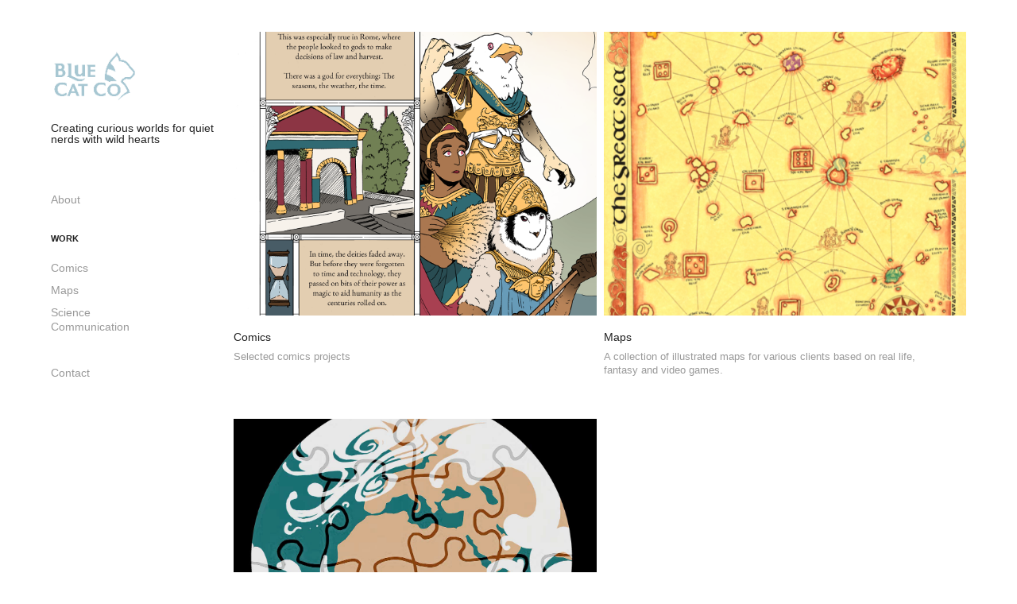

--- FILE ---
content_type: text/html; charset=utf-8
request_url: https://abrianc.myportfolio.com/
body_size: 3591
content:
<!DOCTYPE HTML>
<html lang="en-US">
<head>
  <meta charset="UTF-8" />
  <meta name="viewport" content="width=device-width, initial-scale=1" />
      <meta name="twitter:card"  content="summary_large_image" />
      <meta name="twitter:site"  content="@AdobePortfolio" />
      <meta  property="og:title" content="Abrian Curington" />
      <meta  property="og:image" content="https://cdn.myportfolio.com/09fd85a2-ac36-4d32-80f9-65162a3a9266/82e6f008-9018-4656-8b29-e39ae4fe3e0b_rwc_0x0x600x428x600.jpg?h=f8b9f81d61e6fce62d0c8c650d8de0ae" />
        <link rel="icon" href="https://cdn.myportfolio.com/09fd85a2-ac36-4d32-80f9-65162a3a9266/eba0ff22-a7cc-4638-a9fd-0fd3c7e1c33c_carw_1x1x32.png?h=75748eaa644342163979f9051b4309fe" />
        <link rel="apple-touch-icon" href="https://cdn.myportfolio.com/09fd85a2-ac36-4d32-80f9-65162a3a9266/4e98232c-ff30-4a47-957e-6f973843e486_carw_1x1x180.png?h=6e6b2cdf4883d9a8e80d12d26e20ff72" />
      <link rel="stylesheet" href="/dist/css/main.css" type="text/css" />
      <link rel="stylesheet" href="https://cdn.myportfolio.com/09fd85a2-ac36-4d32-80f9-65162a3a9266/df42cf2cae00dd4a63ef516cf62f77bc1719808985.css?h=7574c6ec053736a2cef6bc388c6a5c08" type="text/css" />
    <link rel="canonical" href="https://abrianc.myportfolio.com/work" />
      <title>Abrian Curington</title>
    <script type="text/javascript" src="//use.typekit.net/ik/[base64].js?cb=35f77bfb8b50944859ea3d3804e7194e7a3173fb" async onload="
    try {
      window.Typekit.load();
    } catch (e) {
      console.warn('Typekit not loaded.');
    }
    "></script>
</head>
  <body class="transition-enabled">  <div class='page-background-video page-background-video-with-panel'>
  </div>
  <div class="js-responsive-nav">
    <div class="responsive-nav has-social">
      <div class="close-responsive-click-area js-close-responsive-nav">
        <div class="close-responsive-button"></div>
      </div>
          <nav data-hover-hint="nav">
      <div class="page-title">
        <a href="/about" >About</a>
      </div>
              <ul class="group">
                  <li class="gallery-title"><a href="/work" class="active" >Work</a></li>
            <li class="project-title"><a href="/comics"  >Comics</a></li>
            <li class="project-title"><a href="/maps"  >Maps</a></li>
            <li class="project-title"><a href="/scicomm"  >Science Communication</a></li>
              </ul>
      <div class="page-title">
        <a href="/contact" >Contact</a>
      </div>
              <div class="social pf-nav-social" data-hover-hint="navSocialIcons">
                <ul>
                </ul>
              </div>
          </nav>
    </div>
  </div>
  <div class="site-wrap cfix js-site-wrap">
    <div class="site-container">
      <div class="site-content e2e-site-content">
        <div class="sidebar-content">
          <header class="site-header">
              <div class="logo-wrap" data-hover-hint="logo">
                    <div class="logo e2e-site-logo-text logo-image  ">
    <a href="/work" class="image-normal image-link">
      <img src="https://cdn.myportfolio.com/09fd85a2-ac36-4d32-80f9-65162a3a9266/355eeb5d-92ae-459f-b2e7-043e0a69a0fd_rwc_0x0x127x86x4096.png?h=6927f796e67e9326763a91793083f992" alt="Abrian Curington">
    </a>
</div>
<div class="logo-secondary logo-secondary-text ">
    <span class="preserve-whitespace">Creating curious worlds for quiet nerds with wild hearts</span>
</div>

              </div>
  <div class="hamburger-click-area js-hamburger">
    <div class="hamburger">
      <i></i>
      <i></i>
      <i></i>
    </div>
  </div>
          </header>
              <nav data-hover-hint="nav">
      <div class="page-title">
        <a href="/about" >About</a>
      </div>
              <ul class="group">
                  <li class="gallery-title"><a href="/work" class="active" >Work</a></li>
            <li class="project-title"><a href="/comics"  >Comics</a></li>
            <li class="project-title"><a href="/maps"  >Maps</a></li>
            <li class="project-title"><a href="/scicomm"  >Science Communication</a></li>
              </ul>
      <div class="page-title">
        <a href="/contact" >Contact</a>
      </div>
                  <div class="social pf-nav-social" data-hover-hint="navSocialIcons">
                    <ul>
                    </ul>
                  </div>
              </nav>
        </div>
        <main>
          <section class="project-covers" data-context="page.gallery.covers">
          <a class="project-cover js-project-cover-touch hold-space" href="/comics" data-context="pages" data-identity="id:p5efd3d7d5029b6de63c9d03fd6744c1d6b410a82eb6655dbf73cc" data-hover-hint-id="p5efd3d7d5029b6de63c9d03fd6744c1d6b410a82eb6655dbf73cc" data-hover-hint="galleryPageCover">
              <div class="cover-image-wrap">
                <div class="cover-image">
                    <div class="cover cover-normal">

            <img
              class="cover__img js-lazy"
              src="https://cdn.myportfolio.com/09fd85a2-ac36-4d32-80f9-65162a3a9266/37cc4965-7d18-4112-b1d8-2b109ab8ec4e_rwc_0x440x2622x2049x32.png?h=24163b4326b88819723b15f1c7fe123e"
              data-src="https://cdn.myportfolio.com/09fd85a2-ac36-4d32-80f9-65162a3a9266/37cc4965-7d18-4112-b1d8-2b109ab8ec4e_rwc_0x440x2622x2049x2622.png?h=7ec3db831b7fae24ef050584686a7866"
              data-srcset="https://cdn.myportfolio.com/09fd85a2-ac36-4d32-80f9-65162a3a9266/37cc4965-7d18-4112-b1d8-2b109ab8ec4e_rwc_0x440x2622x2049x640.png?h=b4e06aafa24e71f41fe3328de9280d42 640w, https://cdn.myportfolio.com/09fd85a2-ac36-4d32-80f9-65162a3a9266/37cc4965-7d18-4112-b1d8-2b109ab8ec4e_rwc_0x440x2622x2049x1280.png?h=b873a18aaa2d5cbf6a1c01d4a9bac78a 1280w, https://cdn.myportfolio.com/09fd85a2-ac36-4d32-80f9-65162a3a9266/37cc4965-7d18-4112-b1d8-2b109ab8ec4e_rwc_0x440x2622x2049x1366.png?h=5717cf4d01802fdcde1dc1fca05a0ac8 1366w, https://cdn.myportfolio.com/09fd85a2-ac36-4d32-80f9-65162a3a9266/37cc4965-7d18-4112-b1d8-2b109ab8ec4e_rwc_0x440x2622x2049x1920.png?h=90d08daf3eff0ff31d271e08598d21c4 1920w, https://cdn.myportfolio.com/09fd85a2-ac36-4d32-80f9-65162a3a9266/37cc4965-7d18-4112-b1d8-2b109ab8ec4e_rwc_0x440x2622x2049x2560.png?h=b1b1a29490e359e8e520a637398ed7de 2560w, https://cdn.myportfolio.com/09fd85a2-ac36-4d32-80f9-65162a3a9266/37cc4965-7d18-4112-b1d8-2b109ab8ec4e_rwc_0x440x2622x2049x2622.png?h=7ec3db831b7fae24ef050584686a7866 5120w"
              data-sizes="(max-width: 540px) 100vw, (max-width: 768px) 50vw, calc(1400px / 2)"
            >
                              </div>
                </div>
              </div>
            <div class="details-wrap">
              <div class="details">
                <div class="details-inner">
                    <div class="title preserve-whitespace">Comics</div>
                    <div class="description">Selected comics projects</div>
                </div>
              </div>
            </div>
          </a>
          <a class="project-cover js-project-cover-touch hold-space" href="/maps" data-context="pages" data-identity="id:p5efd3d7cf165eaf453aa6e6869828b0fa2526c047fa29dc443b51" data-hover-hint-id="p5efd3d7cf165eaf453aa6e6869828b0fa2526c047fa29dc443b51" data-hover-hint="galleryPageCover">
              <div class="cover-image-wrap">
                <div class="cover-image">
                    <div class="cover cover-normal">

            <img
              class="cover__img js-lazy"
              src="https://cdn.myportfolio.com/09fd85a2-ac36-4d32-80f9-65162a3a9266/ec3464e1-c111-436f-8cdb-57d796fea2ca_carw_202x158x32.png?h=044d8bbd41fce0a3d8ad0bddf3967998"
              data-src="https://cdn.myportfolio.com/09fd85a2-ac36-4d32-80f9-65162a3a9266/ec3464e1-c111-436f-8cdb-57d796fea2ca_car_202x158.png?h=e22152cbcede24f473096420eb6d0b6a"
              data-srcset="https://cdn.myportfolio.com/09fd85a2-ac36-4d32-80f9-65162a3a9266/ec3464e1-c111-436f-8cdb-57d796fea2ca_carw_202x158x640.png?h=8ba3d39d7665afa769e9a0a874ef4834 640w, https://cdn.myportfolio.com/09fd85a2-ac36-4d32-80f9-65162a3a9266/ec3464e1-c111-436f-8cdb-57d796fea2ca_carw_202x158x1280.png?h=c8b59b358044ba93dd8bf72134c6d1f8 1280w, https://cdn.myportfolio.com/09fd85a2-ac36-4d32-80f9-65162a3a9266/ec3464e1-c111-436f-8cdb-57d796fea2ca_carw_202x158x1366.png?h=f85d421f60845d37e3f3dc873e9e493b 1366w, https://cdn.myportfolio.com/09fd85a2-ac36-4d32-80f9-65162a3a9266/ec3464e1-c111-436f-8cdb-57d796fea2ca_carw_202x158x1920.png?h=b77f23ddb9fd69f81c612e8c1636fed1 1920w, https://cdn.myportfolio.com/09fd85a2-ac36-4d32-80f9-65162a3a9266/ec3464e1-c111-436f-8cdb-57d796fea2ca_carw_202x158x2560.png?h=561b33b5d17ee102aa9f6e0abb83c223 2560w, https://cdn.myportfolio.com/09fd85a2-ac36-4d32-80f9-65162a3a9266/ec3464e1-c111-436f-8cdb-57d796fea2ca_carw_202x158x5120.png?h=5b1fb2e784eabfdd7f71d004deeab893 5120w"
              data-sizes="(max-width: 540px) 100vw, (max-width: 768px) 50vw, calc(1400px / 2)"
            >
                              </div>
                </div>
              </div>
            <div class="details-wrap">
              <div class="details">
                <div class="details-inner">
                    <div class="title preserve-whitespace">Maps</div>
                    <div class="description">A collection of illustrated maps for various clients based on real life, fantasy and video games.</div>
                </div>
              </div>
            </div>
          </a>
          <a class="project-cover js-project-cover-touch hold-space" href="/scicomm" data-context="pages" data-identity="id:p5efd62fa79faa6e5738939698f0eb31d7db0b8b492afbb1b84f02" data-hover-hint-id="p5efd62fa79faa6e5738939698f0eb31d7db0b8b492afbb1b84f02" data-hover-hint="galleryPageCover">
              <div class="cover-image-wrap">
                <div class="cover-image">
                    <div class="cover cover-normal">

            <img
              class="cover__img js-lazy"
              src="https://cdn.myportfolio.com/09fd85a2-ac36-4d32-80f9-65162a3a9266/b24a3b40-b79e-4495-81ee-1fd20dfee419_rwc_0x136x1250x977x32.jpg?h=2b4b4a177d5090c1da8129d77d574903"
              data-src="https://cdn.myportfolio.com/09fd85a2-ac36-4d32-80f9-65162a3a9266/b24a3b40-b79e-4495-81ee-1fd20dfee419_rwc_0x136x1250x977x1250.jpg?h=1443df41640ac20b98aa137323464cd0"
              data-srcset="https://cdn.myportfolio.com/09fd85a2-ac36-4d32-80f9-65162a3a9266/b24a3b40-b79e-4495-81ee-1fd20dfee419_rwc_0x136x1250x977x640.jpg?h=a1f4f7128eb22a56dfe1d4eabdda7b97 640w, https://cdn.myportfolio.com/09fd85a2-ac36-4d32-80f9-65162a3a9266/b24a3b40-b79e-4495-81ee-1fd20dfee419_rwc_0x136x1250x977x1250.jpg?h=1443df41640ac20b98aa137323464cd0 1280w, https://cdn.myportfolio.com/09fd85a2-ac36-4d32-80f9-65162a3a9266/b24a3b40-b79e-4495-81ee-1fd20dfee419_rwc_0x136x1250x977x1250.jpg?h=1443df41640ac20b98aa137323464cd0 1366w, https://cdn.myportfolio.com/09fd85a2-ac36-4d32-80f9-65162a3a9266/b24a3b40-b79e-4495-81ee-1fd20dfee419_rwc_0x136x1250x977x1250.jpg?h=1443df41640ac20b98aa137323464cd0 1920w, https://cdn.myportfolio.com/09fd85a2-ac36-4d32-80f9-65162a3a9266/b24a3b40-b79e-4495-81ee-1fd20dfee419_rwc_0x136x1250x977x1250.jpg?h=1443df41640ac20b98aa137323464cd0 2560w, https://cdn.myportfolio.com/09fd85a2-ac36-4d32-80f9-65162a3a9266/b24a3b40-b79e-4495-81ee-1fd20dfee419_rwc_0x136x1250x977x1250.jpg?h=1443df41640ac20b98aa137323464cd0 5120w"
              data-sizes="(max-width: 540px) 100vw, (max-width: 768px) 50vw, calc(1400px / 2)"
            >
                              </div>
                </div>
              </div>
            <div class="details-wrap">
              <div class="details">
                <div class="details-inner">
                    <div class="title preserve-whitespace">Science Communication</div>
                    <div class="description"></div>
                </div>
              </div>
            </div>
          </a>
          </section>
              <section class="back-to-top" data-hover-hint="backToTop">
                <a href="#"><span class="arrow">&uarr;</span><span class="preserve-whitespace">Back to Top</span></a>
              </section>
              <a class="back-to-top-fixed js-back-to-top back-to-top-fixed-with-panel" data-hover-hint="backToTop" data-hover-hint-placement="top-start" href="#">
                <svg version="1.1" id="Layer_1" xmlns="http://www.w3.org/2000/svg" xmlns:xlink="http://www.w3.org/1999/xlink" x="0px" y="0px"
                 viewBox="0 0 26 26" style="enable-background:new 0 0 26 26;" xml:space="preserve" class="icon icon-back-to-top">
                <g>
                  <path d="M13.8,1.3L21.6,9c0.1,0.1,0.1,0.3,0.2,0.4c0.1,0.1,0.1,0.3,0.1,0.4s0,0.3-0.1,0.4c-0.1,0.1-0.1,0.3-0.3,0.4
                    c-0.1,0.1-0.2,0.2-0.4,0.3c-0.2,0.1-0.3,0.1-0.4,0.1c-0.1,0-0.3,0-0.4-0.1c-0.2-0.1-0.3-0.2-0.4-0.3L14.2,5l0,19.1
                    c0,0.2-0.1,0.3-0.1,0.5c0,0.1-0.1,0.3-0.3,0.4c-0.1,0.1-0.2,0.2-0.4,0.3c-0.1,0.1-0.3,0.1-0.5,0.1c-0.1,0-0.3,0-0.4-0.1
                    c-0.1-0.1-0.3-0.1-0.4-0.3c-0.1-0.1-0.2-0.2-0.3-0.4c-0.1-0.1-0.1-0.3-0.1-0.5l0-19.1l-5.7,5.7C6,10.8,5.8,10.9,5.7,11
                    c-0.1,0.1-0.3,0.1-0.4,0.1c-0.2,0-0.3,0-0.4-0.1c-0.1-0.1-0.3-0.2-0.4-0.3c-0.1-0.1-0.1-0.2-0.2-0.4C4.1,10.2,4,10.1,4.1,9.9
                    c0-0.1,0-0.3,0.1-0.4c0-0.1,0.1-0.3,0.3-0.4l7.7-7.8c0.1,0,0.2-0.1,0.2-0.1c0,0,0.1-0.1,0.2-0.1c0.1,0,0.2,0,0.2-0.1
                    c0.1,0,0.1,0,0.2,0c0,0,0.1,0,0.2,0c0.1,0,0.2,0,0.2,0.1c0.1,0,0.1,0.1,0.2,0.1C13.7,1.2,13.8,1.2,13.8,1.3z"/>
                </g>
                </svg>
              </a>
              <footer class="site-footer" data-hover-hint="footer">
                <div class="footer-text">
                  Powered by <a href="http://portfolio.adobe.com" target="_blank">Adobe Portfolio</a>
                </div>
              </footer>
        </main>
      </div>
    </div>
  </div>
</body>
<script type="text/javascript">
  // fix for Safari's back/forward cache
  window.onpageshow = function(e) {
    if (e.persisted) { window.location.reload(); }
  };
</script>
  <script type="text/javascript">var __config__ = {"page_id":"p5efd3d7a7d04338fc0c21e754d8663a0299b569a8993b6decd66e","theme":{"name":"basic"},"pageTransition":true,"linkTransition":true,"disableDownload":false,"localizedValidationMessages":{"required":"This field is required","Email":"This field must be a valid email address"},"lightbox":{"enabled":true,"color":{"opacity":0.94,"hex":"#fff"}},"cookie_banner":{"enabled":false}};</script>
  <script type="text/javascript" src="/site/translations?cb=35f77bfb8b50944859ea3d3804e7194e7a3173fb"></script>
  <script type="text/javascript" src="/dist/js/main.js?cb=35f77bfb8b50944859ea3d3804e7194e7a3173fb"></script>
</html>
